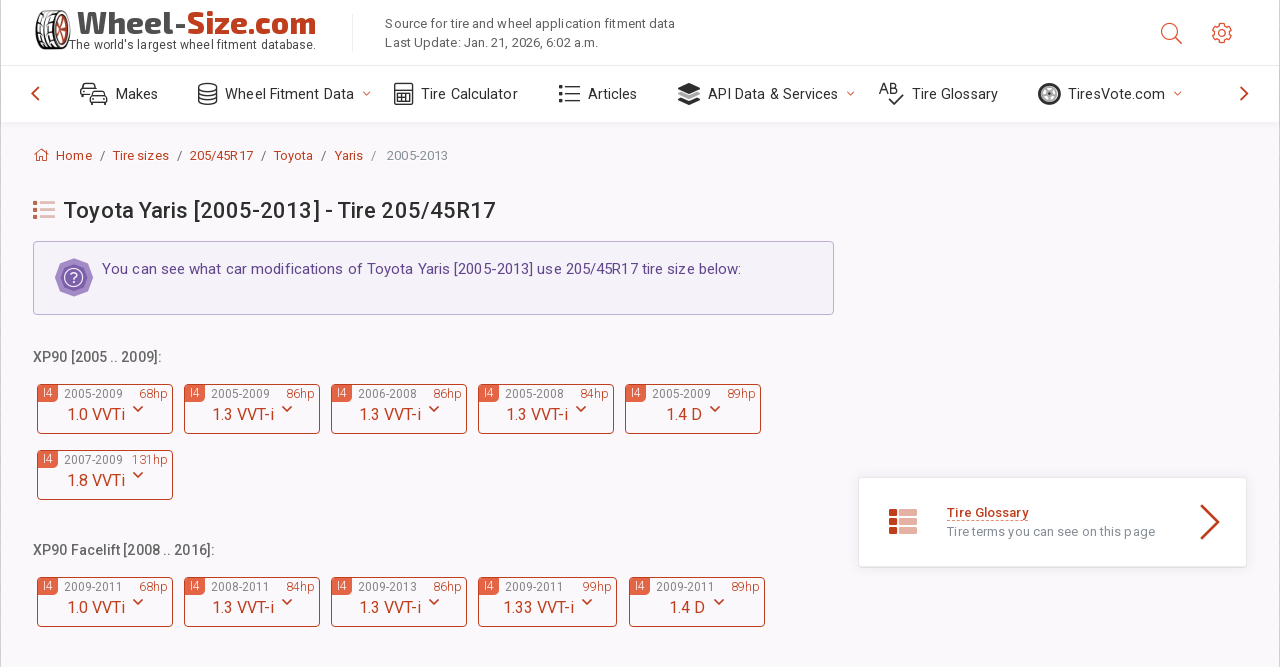

--- FILE ---
content_type: text/html; charset=utf-8
request_url: https://www.wheel-size.com/sublogin/
body_size: 101
content:



<script>window.st = 'eaLP2eXxtotrknBmbVgDHc17H5mE5rhiSPRBz2IEirsV'</script>


--- FILE ---
content_type: text/html; charset=utf-8
request_url: https://www.google.com/recaptcha/api2/aframe
body_size: 267
content:
<!DOCTYPE HTML><html><head><meta http-equiv="content-type" content="text/html; charset=UTF-8"></head><body><script nonce="IYgcAv3DkYo-qPBYy-Updg">/** Anti-fraud and anti-abuse applications only. See google.com/recaptcha */ try{var clients={'sodar':'https://pagead2.googlesyndication.com/pagead/sodar?'};window.addEventListener("message",function(a){try{if(a.source===window.parent){var b=JSON.parse(a.data);var c=clients[b['id']];if(c){var d=document.createElement('img');d.src=c+b['params']+'&rc='+(localStorage.getItem("rc::a")?sessionStorage.getItem("rc::b"):"");window.document.body.appendChild(d);sessionStorage.setItem("rc::e",parseInt(sessionStorage.getItem("rc::e")||0)+1);localStorage.setItem("rc::h",'1768975787921');}}}catch(b){}});window.parent.postMessage("_grecaptcha_ready", "*");}catch(b){}</script></body></html>